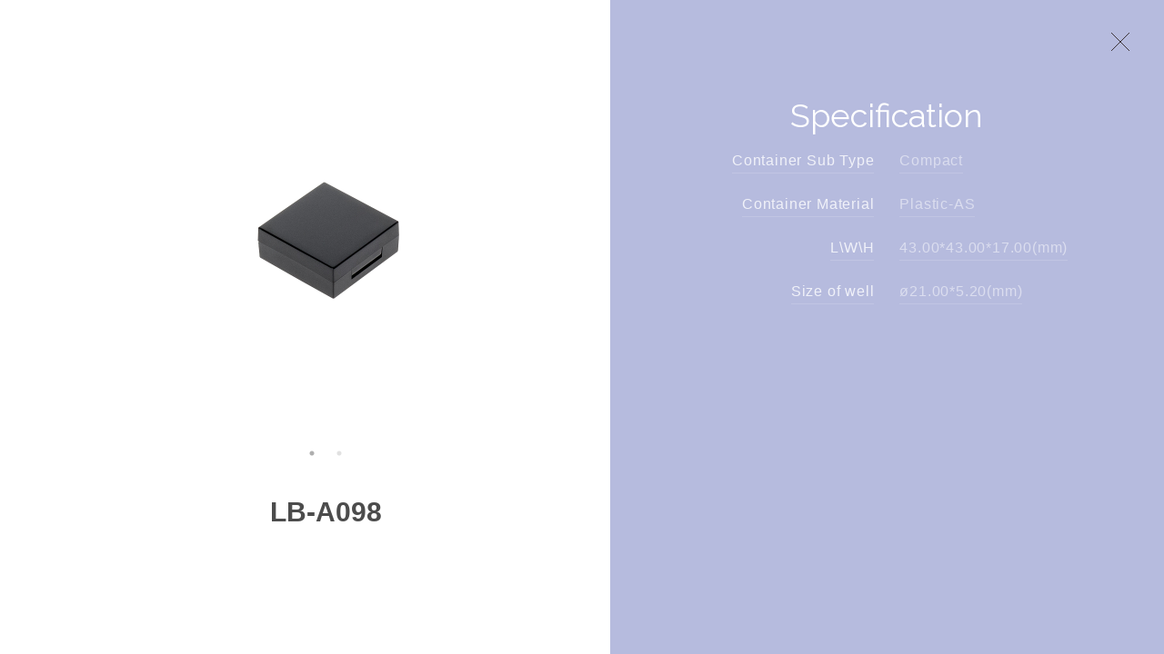

--- FILE ---
content_type: text/html; charset=UTF-8
request_url: https://libocosmetics.com/en/Product/REFILL/COMPACT/LB-A098
body_size: 13501
content:











<!doctype html>


<html lang="en" class="no-js">
<head>
    <base href="https://libocosmetics.com/en">

    <meta charset="UTF-8">
    <title>LIBO COSMETICS</title>

    <!--[if lt IE 9]><script src="html5shiv.js"></script><![endif]-->
    <!--[if lt IE 9]><script src="css3-mediaqueries.js"></script><![endif]-->

    <meta name="keywords" content="Libo Cosmetics Co., Ltd, LIBO COSMETICS、儷寶化粧品股份有限公司、Beauty Revolution、Total Solution、Turnkey Beauty、Ecoforward Turnkey、Libo、儷">
    <meta name="description" content="Libo Cosmetics Co., Ltd, ">
    <meta name="viewport" content="width=device-width">

            <meta property="og:title" content="LIBO COSMETICS">
    

            <meta property="og:description" content="">
    


        <!-- icon -->
    <link rel="apple-touch-icon-precomposed" sizes="144x144" href="/assets/img/ico/apple-touch-icon-144.png">
    <link rel="shortcut icon" type="image/x-icon" href="/assets/img/ico/favicon.png">
    <link rel="icon" type="image/x-icon" href="/assets/img/ico/favicon.png">

        <link href="https://fonts.googleapis.com/css?family=Raleway:100,200,300,400,500,600,700,800,900&subset=latin-ext" rel="stylesheet">
        <link rel="stylesheet" href="assets/css/font-awesome.min.css">
        <link rel="stylesheet" href="assets/icon-moon/style.css">
        <link rel="stylesheet" href="assets/js/vendor/scrollbar/mCustomScrollbar.css"/>
        <link rel="stylesheet" href="assets/js/vendor/magnific/magnific-popup.css"/>
        <link rel="stylesheet" href="assets/js/vendor/slick/slick.css"/>
    <link rel="stylesheet" href="assets/js/vendor/slick/slick-theme.css"/>
        <link rel="stylesheet" type="text/css" href="assets/css/style.css?v=0503">
    <link rel="stylesheet" type="text/css" href="assets/css/add_process.css">
    <link rel="stylesheet" type="text/css" href="assets/css/lightbox_contact.css">
    



    
    

    
                
        <script async src="https://www.googletagmanager.com/gtag/js?id=G-VX2VZJ6Q9X"></script>
    <script>
      window.dataLayer = window.dataLayer || [];
      function gtag(){dataLayer.push(arguments);}
      gtag('js', new Date());
      gtag('config', 'G-VX2VZJ6Q9X');
    </script>  
        
                        <script>(function(w,d,s,l,i){w[l]=w[l]||[];w[l].push({'gtm.start':
    new Date().getTime(),event:'gtm.js'});var f=d.getElementsByTagName(s)[0],
    j=d.createElement(s),dl=l!='dataLayer'?'&l='+l:'';j.async=true;j.src=
    '//www.googletagmanager.com/gtm.js?id='+i+dl;f.parentNode.insertBefore(j,f);
    })(window,document,'script','dataLayer','GTM-PZKQJ9W');</script>
    


</head>

<body >


                

        <noscript><iframe src="//www.googletagmanager.com/ns.html?id="GTM-PZKQJ9W""
    height="0" width="0" style="display:none;visibility:hidden"></iframe></noscript>
    

    
<div class="wrapper page-product-detail02 ">

    
        
            <a href="https://libocosmetics.com/en/Product/REFILL/COMPACT" class="btn-inquiry-x btn-close-white">

        
            <img src="assets/img/x-black.svg">

        </a>

    
  
    <div class="left-content" style="display: none">

    <a href="javascript:;" class="hvr-fade left-block left-inquiry jq-left-inquiry" id="productInquiry" data-id = "1443" data-type ="LB-A098">

      <img src="assets/img/plus_w.svg">

      <span class="fontC">PRODUCT INQUIRY</span>

    </a>

    <!--查詢計數區塊-->



      <a href="javascript:;" class="hvr-fade left-inquiry-count jq-left-inquiry" id="productInquiryCount">

        <span class="fontC" id = "inquiryCount">0</span>

      </a>



    <!--查詢計數區塊 END-->

    <a href="javascript:;" class="hvr-fade left-block left-pdf downloadPdf" data-id="1443" target="_blank" download="LB-A098">

      <img src="assets/img/download.svg">

      <span class="fontC">DOWNLOAD AS PDF</span>

    </a>

  </div>

  
    <div class="center-img">

        <div class="slick-center-img">

        
        <div class="product-show" data-large="/upload/product/list/LB-A098-CLOSED-Edit.png" style="background:url('/upload/product/list/LB-A098-CLOSED-Edit.png') no-repeat center center; background-size:cover"><!--PC尺寸600x600-->

        </div>

        
        <div class="product-show" data-large="/upload/product/list/LB-A098-Edit.png" style="background:url('/upload/product/list/LB-A098-Edit.png') no-repeat center center; background-size:cover"><!--PC尺寸600x600-->

        </div>

        
        </div>

        <h1 class="fontC">LB-A098</h1>

    </div>

    <div class="right-content jq-right-content">

        <div class="detail-title-content">

        <h2 class="detail-title">Specification</h2>

        
        </div>
        <br>
        <ul class="fontC specification">
                <li>
            <div class="specification-title"><span>Container Sub Type </span></div>
            <div class="specification-txt"><span>Compact</span></div>
        </li>
                <li>
            <div class="specification-title"><span>Container Material</span></div>
            <div class="specification-txt"><span>Plastic-AS</span></div>
        </li>
                <li>
            <div class="specification-title"><span>L\W\H</span></div>
            <div class="specification-txt"><span>43.00*43.00*17.00(mm)</span></div>
        </li>
                <li>
            <div class="specification-title"><span>Size of well</span></div>
            <div class="specification-txt"><span>ø21.00*5.20(mm)</span></div>
        </li>
                </ul>
                <a href="javascript:;" style="display: none" class="fontC hvr-fade btn-plus jq-btn-plus jq-btn-plus340" id="productInquiry" data-id = "1443" data-type ="LB-A098">PRODUCT INQUIRY</a>
                <a href="javascript:;" target="_blank" download="LB-A098" class="fontC hvr-fade btn-pdf downloadPdf" data-id="1443">DOWNLOAD AS PDF</a>

    </div>

  
</div>

<!--+PRODUCT INQUIRY點擊打開左側區塊-->

<div class="left-inquiry-open jq-inquiry-open">

  <a href="javascript:;" class="btn-inquiry-open-x jq-inquiry-open-x">

    <img src="assets/img/x-white.svg">

  </a>

  <div class="inquiry-title-content">

    <span class="inquiry-title">PRODUCT INQUIRY</span>

    
  </div>

  <ul class="inquiry-product-list" id = "productList">

  
  </ul>

  <a href="https://libocosmetics.com/en/Inquiry" class="btn-inquiry hvr-bounce-to-right">INQUIRY</a>

</div>



        <div class="lightbox_contact">
        <div class="lightbox_contact_container">
            <div class="contact_box">
                <div class="btn_close">✕</div>
                <img src="../assets/img/logo.png" alt="">
                <h6>CONTACT US</h6>
                <p>Libo representative will be in touch with you shortly</p>
                <div class="line"></div>
                <div class="info">
                    <div class="unit unit1">Mail</div>
                    <div class="item">
                        <div class="img">
                            <img src="../assets/img/contact_icon/icon_mail.svg" alt="" class="icon-mail icon">
                            <img src="../assets/img/contact_icon/icon_mail_hover.svg" alt="" class="icon-mail icon hover">
                        </div>
                        <div class="text">sales@libocosmetics.com</div>
                    </div>
                    <div class="unit unit2">Taiwan Headquarters</div>
                    <div class="item">
                        <div class="img">
                            <img src="../assets/img/contact_icon/icon_phone.svg" alt="" class="icon-phone icon">
                            <img src="../assets/img/contact_icon/icon_phone_hover.svg" alt="" class="icon-phone icon hover">
                        </div>
                        <div class="text">+886-4-2259-6315</div>
                    </div>
                    <div class="item">
                        <div class="img">
                            <img src="../assets/img/contact_icon/icon_map.svg" alt="" class="icon-map icon">
                            <img src="../assets/img/contact_icon/icon_map_hover.svg" alt="" class="icon-map icon hover">
                        </div>
                        <div class="text">26F-5, No. 282, Shizheng N. 2nd Rd., Xitun Dist., Taichung City 407, Taiwan</div>
                    </div>
                </div>
            </div>
        </div>
    </div>


    


    <input type="hidden" name="_token" value="YVGd2zdJmJhIx99QXtB6JmcWb6jUKCBoKFyrVCNt">

    <script src="assets/js/vendor/jquery.1.11.3.min.js"></script>
    <script src="assets/js/vendor/jquery.easings.min.js"></script>
        <script src="assets/js/vendor/waypoints.min.js"></script>
        <script src="assets/js/vendor/scrollbar/mCustomScrollbar.concat.min.js"></script>

    <script src="assets/js/vendor/magnific/jquery.magnific-popup.min.js"></script>
        <script src="assets/js/vendor/slick/slick.min.js"></script>
        <script type="text/javascript" src="assets/js/main.js"></script>
        
<script type="text/javascript">

  var checkSame = function(now_id,now_title){

    $.ajax({

      url: $('base').attr('href') + '/Ajax/checkSame',

      type: 'POST',

      data:{

        _token: $('input[name="_token"]').val(),

        now_id: now_id,

        now_title: now_title

      }

    })

    .done(function(data) {

      if(data['an']){

        // alert('Have the same product in Inquiry！');

        if($('.jq-inquiry-open').hasClass('open'))

        {

          // alert('Have the same product in Inquiry！');

          $('a#productInquiry').removeClass('click');

          $('.jq-inquiry-open').toggleClass('open');

        }

        else

        {

          alert('Have the same product in Inquiry！');

          $('.jq-inquiry-open').toggleClass('open');

          $('a#productInquiry').removeClass('click');

        }

      }

      else

      {

        $('a#productInquiry').removeClass('click');

        if($('.jq-inquiry-open').hasClass('open'))

        {

          var html = '';

              html += '<li class="inquiry-product">';

              html += '<img src="' + data['product']['product_image'] + '">';

              html += '<div class="inquiry-product-name">';

              html += '<span class="fontC">' + data['product']['title'] + '</span>';

              html += '<a href="javascript:;" class="btn-close" data-title = "'+data['product']['title']+'"></a>';

              html += '</div>';

              html += '</li>';

          $('ul#productList').append(html);

          $('span#inquiryCount').text(data['count']);

          $('a.btn-close').on('click',removeInquiry);

        }

        else

        {

          $('.jq-inquiry-open').toggleClass('open');

          var html = '';

              html += '<li class="inquiry-product">';

              html += '<img src="' + data['product']['product_image'] + '">';

              html += '<div class="inquiry-product-name">';

              html += '<span class="fontC">' + data['product']['title'] + '</span>';

              html += '<a href="javascript:;" class="btn-close" data-title = "'+data['product']['title']+'"></a>';

              html += '</div>';

              html += '</li>';

          $('ul#productList').append(html);

          $('span#inquiryCount').text(data['count']);

          $('a.btn-close').on('click',removeInquiry);

        }

      }

    })

    .fail(function() {

      console.log("error");

    })

    

  };

  var addTempProduct = function(){

    if($(this).hasClass('click')){

      return false;

    }

    $(this).addClass('click');

    var now_id = $(this).data('id');

    var now_title = $(this).data('type');

    checkSame(now_id,now_title);

  };

  var openInquiry = function(){

    if($('.jq-inquiry-open').hasClass('open'))

    {

      $('.jq-inquiry-open').removeClass('open');

    }

    else

    {

      $('.jq-inquiry-open').toggleClass('open');

    }

  }

  var removeInquiry = function(){

    if($(this).hasClass('click')){

      return false;

    }

    $(this).addClass('click');

    var _this = $(this);

    var nowTitle = $(this).data('title');

    // $(this).parent('div').parent('li').remove();

    $.ajax({

      url: $('base').attr('href') + '/Ajax/removeInquiry',

      type: 'POST',

      data:{

        _token: $('input[name="_token"]').val(),

        nowTitle: nowTitle

      }

    })

    .done(function(data) {

      if(data['an']){

        _this.parent('div').parent('li').remove();

        $('span#inquiryCount').text(data['count']);

        $('a#productInquiry').removeClass('click');

        $('.jq-inquiry-open').toggleClass('open');

      }

    })

    .fail(function() {

      console.log("error");

    })

  }

  var newgoback = function(){

      console.log(123)

      history.back();

  }

  $('a#productInquiry').on('click',addTempProduct);

  $('a#productInquiryCount').on('click',openInquiry);

  $('a.btn-close').on('click',removeInquiry);

  //產品內頁slick

  $('.slick-center-img').slick({

    slide: '.product-show',

    dots: true,

    autoplay: true,

    infinite: true,

    autoplaySpeed: 4000,

    arrows: false

  });

  // $(document).ready(function() {

  //   var nowId = $('.downloadPdf').data('id');

  //   $('.downloadPdf').magnificPopup({

  //     items: {

  //        src: $('base').attr('href') + '/Ajax/download/' + nowId

  //       },

  //     type: 'iframe',

  //     closeOnBgClick: false,

  //     enableEscapeKey: false

  //   });

  // });

</script>


    
    
    



</body>


<script type="text/javascript">

    //前台系統訊息
    
</script>


</html>


--- FILE ---
content_type: image/svg+xml
request_url: https://libocosmetics.com/assets/img/contact_icon/icon_mail.svg
body_size: 2797
content:
<svg width="21" height="14" viewBox="0 0 21 14" fill="none" xmlns="http://www.w3.org/2000/svg">
<path opacity="0.3" d="M20.48 12.85V0.589996C20.48 0.589996 20.48 0.589987 20.48 0.579987C20.48 0.569987 20.48 0.569998 20.48 0.559998C20.48 0.539998 20.48 0.50999 20.47 0.48999V0.47998C20.47 0.44998 20.46 0.429994 20.45 0.399994C20.45 0.399994 20.45 0.399984 20.45 0.389984C20.44 0.359984 20.43 0.339977 20.42 0.319977C20.41 0.299977 20.39 0.27 20.38 0.25L20.37 0.23999C20.35 0.21999 20.34 0.199993 20.32 0.179993C20.32 0.179993 20.31 0.179983 20.31 0.169983C20.29 0.149983 20.27 0.139995 20.26 0.119995L20.25 0.109985C20.23 0.0999854 20.21 0.0799768 20.18 0.0699768C20.18 0.0699768 20.17 0.0699976 20.17 0.0599976C20.15 0.0499976 20.12 0.0399988 20.1 0.0299988C20.07 0.0199988 20.05 0.0199792 20.02 0.00997925C20.01 0.00997925 20.01 0.00997925 20 0.00997925C19.97 0.00997925 19.95 3.54589e-10 19.92 3.54589e-10H1.06003C1.03003 3.54589e-10 1.01001 -2.07517e-05 0.980011 0.00997925C0.970011 0.00997925 0.970022 0.00997925 0.960022 0.00997925C0.930022 0.00997925 0.910005 0.0199988 0.880005 0.0299988C0.860005 0.0399988 0.830028 0.0499976 0.810028 0.0599976C0.810028 0.0599976 0.800018 0.0599768 0.800018 0.0699768C0.780018 0.0799768 0.750011 0.0999854 0.730011 0.109985L0.720001 0.119995C0.700001 0.129995 0.680013 0.149983 0.670013 0.169983C0.670013 0.169983 0.660004 0.169993 0.660004 0.179993C0.640004 0.199993 0.620016 0.21999 0.610016 0.23999L0.600006 0.25C0.580006 0.27 0.570028 0.289977 0.560028 0.319977C0.550028 0.339977 0.539999 0.369984 0.529999 0.389984C0.529999 0.389984 0.529999 0.389994 0.529999 0.399994C0.519999 0.429994 0.51001 0.44998 0.51001 0.47998V0.48999C0.51001 0.50999 0.5 0.529998 0.5 0.559998C0.5 0.569998 0.5 0.569987 0.5 0.579987C0.5 0.579987 0.5 0.579996 0.5 0.589996V12.87C0.5 12.87 0.5 12.87 0.5 12.88C0.5 12.89 0.5 12.89 0.5 12.9C0.5 12.92 0.50001 12.95 0.51001 12.97V12.98C0.51001 13.01 0.519999 13.03 0.529999 13.06C0.529999 13.06 0.529999 13.06 0.529999 13.07C0.539999 13.1 0.550028 13.12 0.560028 13.14C0.570028 13.16 0.590006 13.19 0.600006 13.21L0.610016 13.22C0.630016 13.24 0.640004 13.26 0.660004 13.28C0.660004 13.28 0.670013 13.28 0.670013 13.29C0.690013 13.31 0.710001 13.32 0.720001 13.33L0.730011 13.34C0.750011 13.35 0.770018 13.37 0.800018 13.38C0.800018 13.38 0.810028 13.38 0.810028 13.39C0.830028 13.4 0.860005 13.41 0.880005 13.42C0.880005 13.42 0.880015 13.42 0.890015 13.42C0.910015 13.43 0.940001 13.43 0.970001 13.44C0.980001 13.44 0.980021 13.44 0.990021 13.44C1.02002 13.44 1.04001 13.45 1.07001 13.45H19.93C20.25 13.45 20.5 13.19 20.5 12.88C20.48 12.87 20.48 12.86 20.48 12.85ZM1.62003 1.76999L7.91 6.72998L1.62003 11.69V1.76999ZM2.70001 1.16998H18.26L10.48 7.31L2.70001 1.16998ZM19.34 1.76999V11.69L13.05 6.72998L19.34 1.76999ZM2.70001 12.3L8.84003 7.45999L10.13 8.47998C10.23 8.55998 10.36 8.59998 10.48 8.59998C10.61 8.59998 10.73 8.55998 10.83 8.47998L12.12 7.45999L18.26 12.3H2.70001Z" fill="black"/>
</svg>


--- FILE ---
content_type: image/svg+xml
request_url: https://libocosmetics.com/assets/img/contact_icon/icon_phone.svg
body_size: 582
content:
<svg width="22" height="21" viewBox="0 0 22 21" fill="none" xmlns="http://www.w3.org/2000/svg">
<g opacity="0.3">
<path d="M20.0056 14.9692L17.3523 12.3159C16.4054 11.369 14.7878 11.7438 14.413 12.9767C14.127 13.8349 13.1801 14.3083 12.322 14.111C10.4282 13.6376 7.86366 11.1717 7.39021 9.17929C7.10417 8.32117 7.67628 7.37428 8.52454 7.08824C9.75748 6.71342 10.1323 5.0958 9.18538 4.14891L6.5321 1.49564C5.77261 0.834787 4.63827 0.834787 3.96755 1.49564L2.16258 3.30064C0.357561 5.19443 2.34995 10.2248 6.80824 14.6831C11.2665 19.1414 16.297 21.2325 18.1907 19.3288L19.9957 17.5238C20.6664 16.7742 20.6664 15.6399 20.0056 14.9692Z" stroke="black" stroke-width="1.202" stroke-miterlimit="10" stroke-linecap="round" stroke-linejoin="round"/>
</g>
</svg>


--- FILE ---
content_type: image/svg+xml
request_url: https://libocosmetics.com/assets/img/contact_icon/icon_mail_hover.svg
body_size: 1326
content:
<?xml version="1.0" encoding="utf-8"?>
<!-- Generator: Adobe Illustrator 26.0.1, SVG Export Plug-In . SVG Version: 6.00 Build 0)  -->
<svg version="1.1" id="圖層_1" xmlns="http://www.w3.org/2000/svg" xmlns:xlink="http://www.w3.org/1999/xlink" x="0px" y="0px"
	 viewBox="0 0 21 14" style="enable-background:new 0 0 21 14;" xml:space="preserve">
<style type="text/css">
	.st0{fill:#87189D;stroke:#87189D;stroke-miterlimit:10;enable-background:new    ;}
</style>
<path class="st0" d="M20.5,12.9V0.6c0,0,0,0,0,0s0,0,0,0c0,0,0-0.1,0-0.1v0c0,0,0,0,0-0.1c0,0,0,0,0,0c0,0,0-0.1,0-0.1
	c0,0,0,0,0-0.1l0,0c0,0,0,0-0.1-0.1c0,0,0,0,0,0c0,0,0,0,0,0l0,0c0,0,0,0-0.1,0c0,0,0,0,0,0c0,0,0,0-0.1,0c0,0-0.1,0-0.1,0
	c0,0,0,0,0,0c0,0,0,0-0.1,0H1.1C1,0,1,0,1,0c0,0,0,0,0,0c0,0-0.1,0-0.1,0c0,0,0,0-0.1,0c0,0,0,0,0,0c0,0-0.1,0-0.1,0l0,0
	c0,0,0,0,0,0c0,0,0,0,0,0c0,0,0,0,0,0.1l0,0c0,0,0,0,0,0.1c0,0,0,0.1,0,0.1c0,0,0,0,0,0c0,0,0,0,0,0.1v0c0,0,0,0,0,0.1c0,0,0,0,0,0
	c0,0,0,0,0,0v12.3c0,0,0,0,0,0s0,0,0,0c0,0,0,0.1,0,0.1v0c0,0,0,0.1,0,0.1c0,0,0,0,0,0c0,0,0,0.1,0,0.1c0,0,0,0,0,0.1l0,0
	c0,0,0,0,0,0.1c0,0,0,0,0,0c0,0,0,0,0,0l0,0c0,0,0,0,0.1,0c0,0,0,0,0,0c0,0,0,0,0.1,0c0,0,0,0,0,0c0,0,0,0,0.1,0c0,0,0,0,0,0
	c0,0,0,0,0.1,0h18.9C20.2,13.4,20.5,13.2,20.5,12.9C20.5,12.9,20.5,12.9,20.5,12.9z M1.6,1.8l6.3,5l-6.3,5V1.8z M2.7,1.2h15.6
	l-7.8,6.1L2.7,1.2z M19.3,1.8v9.9l-6.3-5L19.3,1.8z M2.7,12.3l6.1-4.8l1.3,1c0.1,0.1,0.2,0.1,0.3,0.1c0.1,0,0.2,0,0.4-0.1l1.3-1
	l6.1,4.8H2.7z"/>
</svg>


--- FILE ---
content_type: image/svg+xml
request_url: https://libocosmetics.com/assets/img/contact_icon/icon_phone_hover.svg
body_size: 645
content:
<?xml version="1.0" encoding="utf-8"?>
<!-- Generator: Adobe Illustrator 26.0.1, SVG Export Plug-In . SVG Version: 6.00 Build 0)  -->
<svg version="1.1" id="圖層_1" xmlns="http://www.w3.org/2000/svg" xmlns:xlink="http://www.w3.org/1999/xlink" x="0px" y="0px"
	 viewBox="0 0 22 21" style="enable-background:new 0 0 22 21;" xml:space="preserve">
<style type="text/css">
	.st0{fill:none;stroke:#87189D;stroke-width:1.202;stroke-linecap:round;stroke-linejoin:round;stroke-miterlimit:10;}
</style>
<g>
	<path class="st0" d="M20,15l-2.7-2.7c-0.9-0.9-2.6-0.6-2.9,0.7c-0.3,0.9-1.2,1.3-2.1,1.1c-1.9-0.5-4.5-2.9-4.9-4.9
		C7.1,8.3,7.7,7.4,8.5,7.1c1.2-0.4,1.6-2,0.7-2.9L6.5,1.5C5.8,0.8,4.6,0.8,4,1.5L2.2,3.3c-1.8,1.9,0.2,6.9,4.6,11.4
		c4.5,4.5,9.5,6.5,11.4,4.6l1.8-1.8C20.7,16.8,20.7,15.6,20,15z"/>
</g>
</svg>
